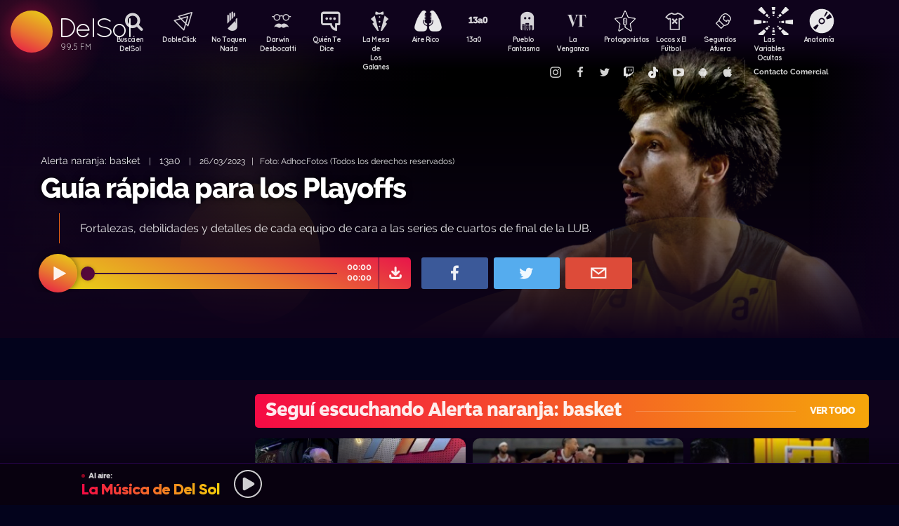

--- FILE ---
content_type: text/html; charset=UTF-8
request_url: https://www.dl.uy/futbolycia/alertanaranja/guia-rapida-para-los-playoffs
body_size: 63425
content:

<!doctype html>
<!--
Diseño UI/UX & HTML/CSS/JS Front-End, identidad visual y diseño: Fede Hartman — ✉️ fede😁hartman.uy — http://fede.hartman.uy – https://www.linkedin.com/in/fedehartman/
Desarrollo de Backend/Frontend & API: Pablo Erartes | https://www.linkedin.com/in/pablo-erartes-97457a23/
Desarrollo v1.0: Oct 2016 / Ene 2017
-->
<html lang="es-UY" prefix="og: http://ogp.me/ns# fb: http://ogp.me/ns/fb# article: http://ogp.me/ns/article#">
<head>
  <meta charset="utf-8">
  <title>Guía rápida para los Playoffs | 13a0 | Alerta naranja: basket DelSol</title>
  <meta name="viewport" content="width=device-width, initial-scale=1.0, viewport-fit=cover">
  <link rel="apple-touch-icon" sizes="180x180" href="https://www.dl.uy//public/lb/img/favicons/apple-touch-icon.png?v=2020">
  <link rel="icon" type="image/png" sizes="32x32" href="https://www.dl.uy//public/lb/img/favicons/favicon-32x32.png?v=2020">
  <link rel="icon" type="image/png" sizes="16x16" href="https://www.dl.uy//public/lb/img/favicons/favicon-16x16.png?v=2020">
  <link rel="manifest" href="https://www.dl.uy//public/lb/img/favicons/site.webmanifest?v=2020">
  <link rel="mask-icon" href="https://www.dl.uy//public/lb/img/favicons/safari-pinned-tab.svg?v=2020" color="#f56c0a">
  <link rel="shortcut icon" href="https://www.dl.uy//public/lb/img/favicons/favicon.ico?v=2020">
  <meta name="msapplication-TileColor" content="#01011c">
  <meta name="theme-color" content="#01011c">
  <link href="//cdn.dl.uy" rel="dns-prefetch">
  <meta name="google-site-verification" content="qax4WYMBkSWuzVWTVYNe2toKBC_BzNwyc0tC0nlUPoM" />
<meta name="facebook-domain-verification" content="k32mctak89148o2jqpruoxovhb698r" />
  <meta property="fb:app_id" content="101539647024567" />
<meta name="description" content="Fortalezas, debilidades y detalles de cada equipo de cara a las series de cuartos de final de la LUB." />
<meta property="og:image" content="https://cdn.dl.uy/solredes/38/38499.jpg?rand=1331079141">
<meta property="og:title" content="Guía rápida para los Playoffs">
<meta property="og:url" content="https://www.dl.uy/futbolycia/alertanaranja/guia-rapida-para-los-playoffs">
<meta property="og:description" content="Fortalezas, debilidades y detalles de cada equipo de cara a las series de cuartos de final de la LUB.">
<meta property="og:type" content="article" />
<meta property="article:author" content="http://facebook.com/DelSolUy" />
<meta property="article:section" content="Alerta naranja: basket" />
<meta name="twitter:title" content="Guía rápida para los Playoffs">
<meta name="twitter:description" content="Fortalezas, debilidades y detalles de cada equipo de cara a las series de cuartos de final de la LUB.">
<meta name="twitter:image" content="https://cdn.dl.uy/solredes/38/38499.jpg?rand=1331079141">
<meta name="twitter:card" content="summary_large_image">
<meta name="twitter:creator" content="@DelSolUy" />
<meta name="twitter:site" content="@DelSolUy" />
<meta property="twitter:account_id" content="791043270260494337">
  <style>
    #body--loader{width:100vw;height:100vh;position:fixed;left:0;top:0;z-index:9000001;display:grid;place-items:center;background-color:#03031c}.loader--hide{animation-name:aniloaderhide;opacity:1;animation-duration:250ms;animation-fill-mode:forwards;animation-timing-function:ease-out}.loader--show{animation-name:aniloadershow;opacity:0;animation-duration:250ms;animation-fill-mode:forwards;animation-timing-function:ease-out}.body--loadersol{margin-bottom:30px;width:70px;height:80px;display:flex;justify-content:space-between;align-items:center;align-content:center}.body--loadersol1,.body--loadersol2,.body--loadersol3{width:20px;height:20px;border-radius:50%;background-image:-moz-linear-gradient(67deg,#f50a45 0,#f5ce0a 100%);background-image:-webkit-linear-gradient(67deg,#f50a45 0,#f5ce0a 100%);background-image:-ms-linear-gradient(67deg,#f50a45 0,#f5ce0a 100%);animation-name:aniloadersol;opacity:0;animation-duration:750ms;animation-iteration-count:infinite;animation-fill-mode:forwards;animation-timing-function:cubic-bezier(.55,.01,.55,1)}.body--loadersol2{animation-delay:250ms}.body--loadersol3{animation-delay:.5s}@keyframes aniloaderhide{0%{opacity:1;visibility:show}100%{opacity:0;visibility:hidden}}@keyframes aniloadershow{0%{opacity:0;visibility:hidden}100%{opacity:1;visibility:show}}@keyframes aniloadersol{0%{opacity:0;margin-bottom:-20px}50%{opacity:.81;margin-bottom:20px}100%{opacity:0;margin-bottom:-20px}}
  </style>
  <link rel="stylesheet" href="https://www.dl.uy//public/lb/css/style.css?v=2021-011">
  <link rel="stylesheet" href="https://www.dl.uy//public/lb/css/not-compiled-styles.css?v=2026-01-17 21:59:29">
  <link rel="stylesheet" href="https://www.dl.uy//public/lb/css-new/styles.css?v=2026-01-17 21:59:29">
  <script>
    var URL_BASE = "https://www.dl.uy/";
    var VIVO = [];
    var DOBLE = false
  </script>
  <script src="https://www.dl.uy//public/lb/js/sol.js?v=202110"></script>
  <script src="https://www.dl.uy//public/lb/js/streaming_2022.js?v=202201"></script>
</head>

<body class="body-interna body-audio">
    <input type="hidden" id="server-time" value="2159">
    <input type="hidden" id="server-week-day" value="6">
<div id="fb-root"></div>
<script async defer crossorigin="anonymous" src="https://connect.facebook.net/es_LA/sdk.js#xfbml=1&version=v8.0&appId=101539647024567&autoLogAppEvents=1" nonce="niZGwWpF"></script>
<!-- Loader
--------------------------->
<div id="body--loader" class="loader--hide"><div class="body--loadersol"><div class="body--loadersol1"></div><div class="body--loadersol2"></div><div class="body--loadersol3"></div></div></div>

<!-- Facebook
--------------------------->
<div id="fb-root"></div>
<script async defer crossorigin="anonymous" src="https://connect.facebook.net/es_LA/sdk.js#xfbml=1&version=v3.2&appId=101539647024567&autoLogAppEvents=1"></script>

<!-- Twitter
--------------------------->
<script>window.twttr=function(t,e,r){var n,i=t.getElementsByTagName(e)[0],w=window.twttr||{};return t.getElementById(r)?w:((n=t.createElement(e)).id=r,n.src="https://platform.twitter.com/widgets.js",i.parentNode.insertBefore(n,i),w._e=[],w.ready=function(t){w._e.push(t)},w)}(document,"script","twitter-wjs");</script>




<!-- Header ====================================================== -->
<header class="main-header">
  <div class="imago">
      <h1><a class="lnApp" href="https://www.dl.uy/" title="Volvé a DelSol">DelSol</a></h1>
      <h2 class="imago-frecuencias">
          <div class="imago-frecuencia imago-frecuencia-1">99.5 FM<span>&nbsp;</span></div>
          <div class="imago-frecuencia imago-frecuencia-2">99.5 FM<span>&nbsp;</span></div>
          <div class="imago-frecuencia imago-frecuencia-3">99.5 FM<span>&nbsp;</span></div>
      </h2>
  </div>
</header>

<!-- **** -->
<div class="buscador-bot-mobile"><a href="#" title="Buscar">Buscá</a></div>

<div class="buscador-box none">
    <div class="buscador-wrapper">
        <div class="cierrabuscador"></div>
        <form id="frmSearch">
            <input id="seacher" autocomplete="off" name="seacher" type="search" placeholder="Buscá programas, secciones, episodios" />
            <button type="submit" value="" name="btBuscar"></button>
        </form>
    </div>
</div>
<!-- **** -->

<nav class="main-nav">
    <div class="main-nav-programas">
        <div class="mobile-menu-swiper">
            <div class="swiper-wrapper">
                <div class="swiper-slide m-programa m-bu no-mobile">
                    <a class="m-bu" href="#" title="Buscar">Buscá en DelSol</a>
                </div>
                <div class="swiper-slide m-programa">
                    <a class="lnApp m-doble" href="https://www.dl.uy/dobleclick" title="DobleClick">DobleClick</a>
                </div>
                <div class="swiper-slide m-programa">
                    <a class="lnApp m-notoquen" href="https://www.dl.uy/notoquennada" title="No Toquen Nada">No Toquen Nada</a>
                </div>
                <div class="swiper-slide m-programa">
                    <a class="lnApp m-darwin" href="https://www.dl.uy/notoquennada/darwin" title="Darwin Desbocatti">Darwin
                        <br>Desbocatti</a>
                </div>
                <div class="swiper-slide m-programa">
                    <a class="lnApp m-quiente" href="https://www.dl.uy/quientedice" title="Quién Te Dice">Quién Te Dice</a>
                </div>
                <div class="swiper-slide m-programa">
                    <a class="lnApp m-mesa" href="https://www.dl.uy/lamesa" title="La Mesa De Los Galanes">La Mesa de
                        <br> Los Galanes</a>
                </div>
                <div class="swiper-slide m-programa">
                    <a class="lnApp m-airerico" href="https://www.dl.uy/airerico" title="Aire Rico">Aire Rico</a>
                </div>
                <div class="swiper-slide m-programa">
                    <a class="lnApp m-trece" href="https://www.dl.uy/13a0" title="13a0">13a0</a>
                </div>
                <div class="swiper-slide m-programa">
                    <a class="lnApp m-pueblo" href="https://www.dl.uy/pueblofantasma" title="Pueblo Fantasma">Pueblo Fantasma</a>
                </div>
                <div class="swiper-slide m-programa">
                    <a class="lnApp m-dolina" href="https://www.dl.uy/dolina" title="La Venganza Será Terrible">La Venganza</a>
                </div>
                <div class="swiper-slide m-programa">
                    <a class="lnApp m-protagonistas" href="https://www.dl.uy/protagonistas" title="Protagonistas">Protagonistas</a>
                </div>
                <div class="swiper-slide m-programa">
                    <a class="lnApp m-locos" href="https://www.dl.uy/locosxporelfutbol" title="Locos x El Fútbol">Locos x El Fútbol</a>
                </div>
                <div class="swiper-slide m-programa">
                    <a class="lnApp m-segundos" href="https://www.dl.uy/segundosafuera" title="Segundos Afuera">Segundos Afuera</a>
                </div>
                <div class="swiper-slide m-programa">
                    <a class="lnApp m-lasvariablesocultas" href="https://www.dl.uy/lasvariablesocultas" title="Las Variables Ocultas">Las Variables Ocultas</a>
                </div>
                <div class="swiper-slide m-programa">
                    <a class="lnApp m-anatomia" href="https://www.dl.uy/anatomia" title="Anatomía">Anatomía</a>
                </div>
                <!-- <div class="swiper-slide m-programa">
                    <a class="lnApp m-emitidos" href="https://www.dl.uy/paso" title="Pasó en DelSol">Pasó en DelSol</a>
                </div> -->
                <div class="swiper-slide m-social m-in">
                    <a target="_blank" href="https://instagram.com/DelSolUy" title="Seguinos en Instagram">
                        <span class="none">Instagram</span>
                    </a>
                </div>
                <div class="swiper-slide m-social m-fb">
                    <a target="_blank" href="https://facebook.com/DelSolUy" title="Hacete fan en Facebook">
                        <span class="none">Facebook</span>
                    </a>
                </div>
                <div class="swiper-slide m-social m-tw">
                    <a target="_blank" href="https://twitter.com/DelSolUy" title="Seguinos en Twitter">
                        <span class="none">Twitter</span>
                    </a>
                </div>
                <div class="swiper-slide m-social m-tch">
                    <a target="_blank" href="https://twitch.tv/delsoluy" title="Twitch">
                        <span class="none">Twitch</span>
                    </a>
                </div>
                <div class="swiper-slide m-social m-me">
                    <a target="_blank" href="https://www.tiktok.com/@delsoluy" title="TikTok">
                        <span class="none">TikTok</span>
                    </a>
                </div>
                <div class="swiper-slide m-social m-yt">
                    <a target="_blank" href="https://www.youtube.com/channel/UCwxfiP2WBmLEblsrGgwWNMA" title="Nuestro canal de YouTube">
                        <span class="none">YouTube</span>
                    </a>
                </div>
                <div class="swiper-slide m-social m-an">
                    <a target="_blank" href="https://play.google.com/store/apps/details?id=com.delsol.app" title="Bajate la app de Android">
                        <span class="none">Android</span>
                    </a>
                </div>
                <div class="swiper-slide m-social m-io">
                    <a target="_blank" href="https://apps.apple.com/uy/app/delsol-99-5/id1302379976" title="Bajate la app de iOs">
                        <span class="none">iOs</span>
                    </a>
                </div>
                <div class="swiper-slide m-social m-co m-co-ka">
                    <a href="#" title="Contacto Comercial">Contacto Comercial</a>
                </div>
            </div>
            <div class="swiper-scrollbar none"></div>
        </div>
    </div>
</nav>
<div class="main-header-oscuro none"></div>

<!-- **** -->
<div id="dynContent">
    
<div class="hero programa-fyc audio-hero">
    <section>
        <div class="article-reproductor-box">
            <article>
                <h6>
                    <a id="contentPrograma" title="Alerta naranja: basket – 13a0" class="lnApp" href="https://www.dl.uy/futbolycia/alertanaranja">Alerta naranja: basket</a>
                    &nbsp;&nbsp;&nbsp;|&nbsp;&nbsp;&nbsp;
                    <a title="Ir a 13a0" class="lnApp" href="https://www.dl.uy/futbolycia">13a0</a>
                    <span class="nomobile">&nbsp;&nbsp;&nbsp;|&nbsp;&nbsp;&nbsp;</span>
                    <span>26/03/2023&nbsp;&nbsp;&nbsp;|&nbsp;&nbsp;&nbsp;Foto: AdhocFotos (Todos los derechos reservados)</span>
                </h6>
                <h4 id="contentTitulo"><a class="lnApp" href="https://www.dl.uy/futbolycia/alertanaranja/guia-rapida-para-los-playoffs">Guía rápida para los Playoffs</a></h4>
                <p>Fortalezas, debilidades y detalles de cada equipo de cara a las series de cuartos de final de la LUB.</p>
            </article>

            <div class="reproductor">
                <div class="boton-play-repro" id="repro-playpause"></div>
                <div class="reproductor-body">
                    <div id="repro-progressbar"></div>
                    <div class="repro-volume"><div id="repro-volume"></div></div>
                    <div class="repro-timer"><p><span id="repro-time-current">00:00</span><br><span id="repro-time-total">00:00</span></p></div>
                    <div class="repro-down"><a target="_blank" href="https://www.dl.uy/download.php?ID=38499"></a></div>

                    <audio id="reproductor" preload="none">
                                                <source src="https://cdn.dl.uy//solmp3/38499.mp3" type="audio/mpeg">
                                            </audio>
                </div>
            </div>
            <div class="social-box">
                <a target="_blank" class="social-bot social-bot-fb"
                  href="https://www.facebook.com/share.php?u=https://www.dl.uy/futbolycia/alertanaranja/guia-rapida-para-los-playoffs&Guía rápida para los Playoffs">
                  <span>Compartilo</span>
                </a>
                <a target="_blank" class="social-bot social-bot-tw"
                  href="https://twitter.com/home?status=Guía rápida para los Playoffs&rdquo;%20→%20https://www.dl.uy/futbolycia/alertanaranja/guia-rapida-para-los-playoffs%20%7C%20v&iacute;a%20%40DelSolUy">
                  <span>Tuitealo</span>
                </a>
                <a class="social-bot social-bot-wa"
                  href="whatsapp://send?text=Escuchá&nbsp;Guía rápida para los Playoffs&nbsp;acá&nbsp;de&nbsp;13a0&nbsp;acá:https://www.dl.uy/futbolycia/alertanaranja/guia-rapida-para-los-playoffs">
                  <span>Contalo</span>
                </a>
                <a target="_blank" class="social-bot social-bot-co"
                  href="mailto:?subject=Guía rápida para los Playoffs&body=Guía rápida para los Playoffs%20→%20https://www.dl.uy/futbolycia/alertanaranja/guia-rapida-para-los-playoffs">
                  <span>Mandalo</span>
                </a>
            </div>
        </div>
    </section>
    <div class="efectos"><div class="circulito1"></div><div class="circulito2"></div><div class="circulito3"></div><div class="shadow-left"></div><div class="shadow-bot"></div><div class="shadow-right"></div><div class="shadow-top"></div></div>
    <div class="blur" style="background: url(https://cdn.dl.uy//solimg/360x360/27/27164.jpg) repeat center center;"></div>
    <figure><picture>
    <source id="contentImg" media="(max-width: 1023px)" srcset="https://cdn.dl.uy//solimg/360x360/27/27164.jpg">
    <img src="https://cdn.dl.uy//solimg/894x503/27/27164.jpg" alt="Guía rápida para los Playoffs - Alerta naranja: basket - 13a0 | DelSol 99.5 FM">
  </picture></figure>
</div>


<script async src="https://platform.twitter.com/widgets.js" charset="utf-8"></script>
<!-- /meta contens -->


<section class="relacionadas none">
    <div id="tirasbanners" class="acávanlosbanners">
                                                                    </div>
    <div class="tira futbolycia alertanaranja">
  <h3 class="dl--tira-h3">
    <a class="lnApp" href="https://www.dl.uy/futbolycia/alertanaranja" target="_blank">
      <span class="dl--tira-h3-programa">Seguí escuchando Alerta naranja: basket</span>
      <span class="dl--tira-h3-line"></span>
      <span class="dl--tira-h3-vertodo">Ver todo</span>
    </a>
  </h3>
  <div class="tira-swiper">
      <div class="swiper-wrapper">
                    <div class="swiper-slide"><div class="notita-audio programa-fyc ">
    <a class="tira-link lnApp" href="https://www.dl.uy/futbolycia/alertanaranja/salpicon-de-basquet"></a>
    <figure>
        <img src="https://cdn.dl.uy//solimg/320X180/38/38862.jpg" alt="Salpicón de basquet  - Alerta naranja: basket - DelSol 99.5 FM">
    </figure>
    <article>
        <h4><a class="lnApp" href="https://www.dl.uy/futbolycia/alertanaranja/salpicon-de-basquet">Salpicón de basquet </a></h4>
        <small>
          <a class="lnApp" href="https://www.dl.uy/futbolycia/alertanaranja">
            Alerta naranja: basket          </a><br>
          13a0          &nbsp;&nbsp;•&nbsp;&nbsp;
          15/01/2026        </small>
    </article>
</div></div>
                    <div class="swiper-slide"><div class="notita-audio programa-fyc ">
    <a class="tira-link lnApp" href="https://www.dl.uy/futbolycia/alertanaranja/lo-mejor-del-2025"></a>
    <figure>
        <img src="https://cdn.dl.uy//solimg/320X180/38/38810.jpg" alt="Lo mejor del 2025 - Alerta naranja: basket - DelSol 99.5 FM">
    </figure>
    <article>
        <h4><a class="lnApp" href="https://www.dl.uy/futbolycia/alertanaranja/lo-mejor-del-2025">Lo mejor del 2025</a></h4>
        <small>
          <a class="lnApp" href="https://www.dl.uy/futbolycia/alertanaranja">
            Alerta naranja: basket          </a><br>
          13a0          &nbsp;&nbsp;•&nbsp;&nbsp;
          18/12/2025        </small>
    </article>
</div></div>
                    <div class="swiper-slide"><div class="notita-audio programa-fyc ">
    <a class="tira-link lnApp" href="https://www.dl.uy/futbolycia/alertanaranja/lo-que-nos-dejo-el-clasico-2"></a>
    <figure>
        <img src="https://cdn.dl.uy//solimg/320X180/38/38719.jpg" alt="Lo que nos dejó el clásico - Alerta naranja: basket - DelSol 99.5 FM">
    </figure>
    <article>
        <h4><a class="lnApp" href="https://www.dl.uy/futbolycia/alertanaranja/lo-que-nos-dejo-el-clasico-2">Lo que nos dejó el clásico</a></h4>
        <small>
          <a class="lnApp" href="https://www.dl.uy/futbolycia/alertanaranja">
            Alerta naranja: basket          </a><br>
          13a0          &nbsp;&nbsp;•&nbsp;&nbsp;
          09/12/2025        </small>
    </article>
</div></div>
                    <div class="swiper-slide"><div class="notita-audio programa-fyc ">
    <a class="tira-link lnApp" href="https://www.dl.uy/futbolycia/alertanaranja/la-mirada-de-carlos-altamirano-de-la-eliminatorias-para-el-mundial-catar-2027"></a>
    <figure>
        <img src="https://cdn.dl.uy//solimg/320X180/38/38680.jpg" alt="La mirada de Carlos Altamirano de la Eliminatorias para el Mundial Catar 2027  - Alerta naranja: basket - DelSol 99.5 FM">
    </figure>
    <article>
        <h4><a class="lnApp" href="https://www.dl.uy/futbolycia/alertanaranja/la-mirada-de-carlos-altamirano-de-la-eliminatorias-para-el-mundial-catar-2027">La mirada de Carlos Altamirano de la Eliminatorias para el Mundial Catar 2027 </a></h4>
        <small>
          <a class="lnApp" href="https://www.dl.uy/futbolycia/alertanaranja">
            Alerta naranja: basket          </a><br>
          13a0          &nbsp;&nbsp;•&nbsp;&nbsp;
          05/12/2025        </small>
    </article>
</div></div>
                              <div class="swiper-slide slide-ver-mas"><a class="lnApp" href="https://www.dl.uy/futbolycia/alertanaranja">Más contenido de Seguí escuchando Alerta naranja: basket</a></div>
                </div>
      <div class="swiper-arrows-tira"><div class="swiper-button-next"></div><div class="swiper-button-prev"></div></div>
  </div>
</div><div class="tira futbolycia">
  <h3 class="dl--tira-h3">
    <a class="lnApp" href="https://www.dl.uy/futbolycia" target="_blank">
      <span class="dl--tira-h3-programa">13a0</span>
      <span class="dl--tira-h3-line"></span>
      <span class="dl--tira-h3-vertodo">Ver todo</span>
    </a>
  </h3>
  <div class="tira-swiper">
      <div class="swiper-wrapper">
                    <div class="swiper-slide"><div class="notita-audio programa-fyc ">
    <a class="tira-link lnApp" href="https://www.dl.uy/futbolycia/entrevistas/el-futbol-de-ahora-es-mas-organizado"></a>
    <figure>
        <img src="https://cdn.dl.uy//solimg/320X180/13/13878.jpg" alt=""El fútbol de ahora es más organizado" - Entrevistas - DelSol 99.5 FM">
    </figure>
    <article>
        <h4><a class="lnApp" href="https://www.dl.uy/futbolycia/entrevistas/el-futbol-de-ahora-es-mas-organizado">"El fútbol de ahora es más organizado"</a></h4>
        <small>
          <a class="lnApp" href="https://www.dl.uy/futbolycia/entrevistas">
            Entrevistas          </a><br>
          13a0          &nbsp;&nbsp;•&nbsp;&nbsp;
          16/01/2026        </small>
    </article>
</div></div>
                    <div class="swiper-slide"><div class="notita-audio programa-fyc ">
    <a class="tira-link lnApp" href="https://www.dl.uy/futbolycia/entradaencalor/mas-noche-que-un-sereno-1"></a>
    <figure>
        <img src="https://cdn.dl.uy//solimg/320X180/38/38873.jpg" alt="Más noche que un sereno  - Entrada en calor - DelSol 99.5 FM">
    </figure>
    <article>
        <h4><a class="lnApp" href="https://www.dl.uy/futbolycia/entradaencalor/mas-noche-que-un-sereno-1">Más noche que un sereno </a></h4>
        <small>
          <a class="lnApp" href="https://www.dl.uy/futbolycia/entradaencalor">
            Entrada en calor          </a><br>
          13a0          &nbsp;&nbsp;•&nbsp;&nbsp;
          16/01/2026        </small>
    </article>
</div></div>
                    <div class="swiper-slide"><div class="notita-audio programa-fyc ">
    <a class="tira-link lnApp" href="https://www.dl.uy/futbolycia/alacancha/cruzo-de-vereda"></a>
    <figure>
        <img src="https://cdn.dl.uy//solimg/320X180/38/38860.jpg" alt="Cruzó de vereda  - A la cancha - DelSol 99.5 FM">
    </figure>
    <article>
        <h4><a class="lnApp" href="https://www.dl.uy/futbolycia/alacancha/cruzo-de-vereda">Cruzó de vereda </a></h4>
        <small>
          <a class="lnApp" href="https://www.dl.uy/futbolycia/alacancha">
            A la cancha          </a><br>
          13a0          &nbsp;&nbsp;•&nbsp;&nbsp;
          15/01/2026        </small>
    </article>
</div></div>
                              <div class="swiper-slide slide-ver-mas"><a class="lnApp" href="https://www.dl.uy/futbolycia">Más contenido de 13a0</a></div>
                </div>
      <div class="swiper-arrows-tira"><div class="swiper-button-next"></div><div class="swiper-button-prev"></div></div>
  </div>
</div><div class="tira ">
  <h3 class="dl--tira-h3">
    <a class="lnApp" href="https://www.dl.uy/#" target="_blank">
      <span class="dl--tira-h3-programa">Últimos audios </span>
      <span class="dl--tira-h3-line"></span>
      <span class="dl--tira-h3-vertodo">Ver todo</span>
    </a>
  </h3>
  <div class="tira-swiper">
      <div class="swiper-wrapper">
                    <div class="swiper-slide"><div class="notita-audio  ">
    <a class="tira-link lnApp" href="https://www.dl.uy/airerico/arranque/delcy-rodriguez-gobierno-titere-de-trump-en-venezuela"></a>
    <figure>
        <img src="https://cdn.dl.uy//solimg/320X180/0/777.jpg" alt="Delcy Rodríguez, ¿gobierno títere de Trump en Venezuela? - Arranque - DelSol 99.5 FM">
    </figure>
    <article>
        <h4><a class="lnApp" href="https://www.dl.uy/airerico/arranque/delcy-rodriguez-gobierno-titere-de-trump-en-venezuela">Delcy Rodríguez, ¿gobierno títere de Trump en Venezuela?</a></h4>
        <small>
          <a class="lnApp" href="https://www.dl.uy/airerico/arranque">
            Arranque          </a><br>
          Aire Rico          &nbsp;&nbsp;•&nbsp;&nbsp;
          16/01/2026        </small>
    </article>
</div></div>
                    <div class="swiper-slide"><div class="notita-audio  ">
    <a class="tira-link lnApp" href="https://www.dl.uy/airerico/entrevista/la-caida-de-maduro-segun-los-venezolanos-en-uruguay"></a>
    <figure>
        <img src="https://cdn.dl.uy//solimg/320X180/38/38872.jpg" alt="La caída de Maduro según los venezolanos en Uruguay - Entrevista - DelSol 99.5 FM">
    </figure>
    <article>
        <h4><a class="lnApp" href="https://www.dl.uy/airerico/entrevista/la-caida-de-maduro-segun-los-venezolanos-en-uruguay">La caída de Maduro según los venezolanos en Uruguay</a></h4>
        <small>
          <a class="lnApp" href="https://www.dl.uy/airerico/entrevista">
            Entrevista          </a><br>
          Aire Rico          &nbsp;&nbsp;•&nbsp;&nbsp;
          16/01/2026        </small>
    </article>
</div></div>
                    <div class="swiper-slide"><div class="notita-audio programa-lmg ">
    <a class="tira-link lnApp" href="https://www.dl.uy/lamesa/equipogalactico/dudu-didi-dede-y-todos-los-brasileros"></a>
    <figure>
        <img src="https://cdn.dl.uy//solimg/320X180/38/38871.jpg" alt="Dudú, Didi, Dedé y todos los brasileros - Equipo Galáctico - DelSol 99.5 FM">
    </figure>
    <article>
        <h4><a class="lnApp" href="https://www.dl.uy/lamesa/equipogalactico/dudu-didi-dede-y-todos-los-brasileros">Dudú, Didi, Dedé y todos los brasileros</a></h4>
        <small>
          <a class="lnApp" href="https://www.dl.uy/lamesa/equipogalactico">
            Equipo Galáctico          </a><br>
          La Mesa de los Galanes          &nbsp;&nbsp;•&nbsp;&nbsp;
          16/01/2026        </small>
    </article>
</div></div>
                    <div class="swiper-slide"><div class="notita-audio programa-lmg ">
    <a class="tira-link lnApp" href="https://www.dl.uy/lamesa/sobremesa/que-famosos-ocupaban-los-suenos-mojados-de-sus-madres"></a>
    <figure>
        <img src="https://cdn.dl.uy//solimg/320X180/38/38870.jpg" alt="¿Qué famosos ocupaban los sueños mojados de sus madres? - Sobremesa - DelSol 99.5 FM">
    </figure>
    <article>
        <h4><a class="lnApp" href="https://www.dl.uy/lamesa/sobremesa/que-famosos-ocupaban-los-suenos-mojados-de-sus-madres">¿Qué famosos ocupaban los sueños mojados de sus madres?</a></h4>
        <small>
          <a class="lnApp" href="https://www.dl.uy/lamesa/sobremesa">
            Sobremesa          </a><br>
          La Mesa de los Galanes          &nbsp;&nbsp;•&nbsp;&nbsp;
          16/01/2026        </small>
    </article>
</div></div>
                          </div>
      <div class="swiper-arrows-tira"><div class="swiper-button-next"></div><div class="swiper-button-prev"></div></div>
  </div>
</div><div class="box180" style="display: none;">
    <div class="head180">
        <h3><a href="https://180.com.uy?ref=delsol" target="_blank"><span class="none">180</span></a></h3>
        <ul class="redes180">
            <li><a title="Seguinos en Facebook" target="_blank" href="https://facebook.com/180uy"><span class="none">Facebook de 180</span></a></li>
            <li><a title="Seguinos en Twitter" target="_blank" href="https://twitter.com/180uy"><span class="none">Twitter de 180</span></a></li>
            <li><a title="Seguinos en Instagram" target="_blank" href="https://instagram.com/180uy"><span class="none">Instagram de 180</span></a></li>
        </ul>
    </div>
    <div class="tira-swiper">
        <div class="swiper-wrapper">
                        <div class="swiper-slide">
                <div class="notita-180">
                    <article><small>Sociedad</small><h4><a target="_blank" href="https://www.180.com.uy/articulo/85832_despidos-cuando-son-indirectos-por-enfermedad-o-notoria-mala-conducta&ref=delsol">Despidos: cuándo son “indirectos”, “por enfermedad” o “notoria mala conducta”</a></h4></article>
                    <figure><img src="https://cdn.180.com.uy//media/320X180/137/137687.jpg" alt="Despidos: cuándo son “indirectos”, “por enfermedad” o “notoria mala conducta” | 180"></figure>
                </div>
            </div>
                        <div class="swiper-slide">
                <div class="notita-180">
                    <article><small>Sociedad</small><h4><a target="_blank" href="https://www.180.com.uy/articulo/85823_fojas-ad-quo-iura-novit-curia-cuando-la-justicia-habla-dificil&ref=delsol">“Fojas”, “ad quo”, “iura novit curia”: cuando la justicia habla difícil</a></h4></article>
                    <figure><img src="https://cdn.180.com.uy//media/320X180/137/137677.jpg" alt="“Fojas”, “ad quo”, “iura novit curia”: cuando la justicia habla difícil | 180"></figure>
                </div>
            </div>
                        <div class="swiper-slide">
                <div class="notita-180">
                    <article><small>Economía</small><h4><a target="_blank" href="https://www.180.com.uy/articulo/85799_el-gobierno-uso-el-monopolio-de-ancap-para-contender-el-alza-de-precios&ref=delsol">El gobierno usó el monopolio de Ancap “para contener el alza de precios”</a></h4></article>
                    <figure><img src="https://cdn.180.com.uy//media/320X180/137/137652.jpg" alt="El gobierno usó el monopolio de Ancap “para contener el alza de precios” | 180"></figure>
                </div>
            </div>
                        <div class="swiper-slide">
                <div class="notita-180">
                    <article><small>Política</small><h4><a target="_blank" href="https://www.180.com.uy/articulo/85778_el-debate-de-seguridad-la-doble-realidad-de-la-matrix-y-el-cambio-de-paradigma&ref=delsol">El debate de seguridad: “la doble realidad de la Matrix” y el “cambio de paradigma”</a></h4></article>
                    <figure><img src="https://cdn.180.com.uy//media/320X180/137/137632.jpg" alt="El debate de seguridad: “la doble realidad de la Matrix” y el “cambio de paradigma” | 180"></figure>
                </div>
            </div>
                        <div class="swiper-slide">
                <div class="notita-180">
                    <article><small>Sociedad</small><h4><a target="_blank" href="https://www.180.com.uy/articulo/85768_trabajo-a-traves-de-plataformas-digitales-la-ambiguedad-es-la-regla&ref=delsol">Trabajo a través de plataformas digitales: “la ambigüedad es la regla”</a></h4></article>
                    <figure><img src="https://cdn.180.com.uy//media/320X180/137/137622.jpg" alt="Trabajo a través de plataformas digitales: “la ambigüedad es la regla” | 180"></figure>
                </div>
            </div>
                        <div class="swiper-slide">
                <div class="notita-180">
                    <article><small>Política</small><h4><a target="_blank" href="https://www.180.com.uy/articulo/85765_calefaccion-la-bomba-de-calor-el-desperdicio-de-las-estufas-abiertas-y-el-auge-de-los-pellets&ref=delsol">Calefacción: la “bomba de calor”, el “desperdicio” de las estufas abiertas y el auge de los pellets</a></h4></article>
                    <figure><img src="https://cdn.180.com.uy//media/320X180/137/137619.jpg" alt="Calefacción: la “bomba de calor”, el “desperdicio” de las estufas abiertas y el auge de los pellets | 180"></figure>
                </div>
            </div>
                        <div class="swiper-slide slide-ver-mas"><a target="_blank" href="https://180.com.uy?ref=delsol">Ver todas las noticias de 180</a></div>
        </div>
        <div class="swiper-arrows-tira"><div class="swiper-button-next"></div><div class="swiper-button-prev"></div></div>
    </div>
</div></section>

<div class="main">
    <!-- meta contens -->
    <article class="meta-content">
        <style>
            video-container {
                iframe {
                    width:1000px!important;
                    height:567px!important;
                    margin-bottom:100px;
                }
            }
        </style>
            </article>
    <div class="tirasbanners"><div class="tira futbolycia alertanaranja">
  <h3 class="dl--tira-h3">
    <a class="lnApp" href="https://www.dl.uy/futbolycia/alertanaranja" target="_blank">
      <span class="dl--tira-h3-programa">Seguí escuchando Alerta naranja: basket</span>
      <span class="dl--tira-h3-line"></span>
      <span class="dl--tira-h3-vertodo">Ver todo</span>
    </a>
  </h3>
  <div class="tira-swiper">
      <div class="swiper-wrapper">
                    <div class="swiper-slide"><div class="notita-audio programa-fyc ">
    <a class="tira-link lnApp" href="https://www.dl.uy/futbolycia/alertanaranja/salpicon-de-basquet"></a>
    <figure>
        <img src="https://cdn.dl.uy//solimg/320X180/38/38862.jpg" alt="Salpicón de basquet  - Alerta naranja: basket - DelSol 99.5 FM">
    </figure>
    <article>
        <h4><a class="lnApp" href="https://www.dl.uy/futbolycia/alertanaranja/salpicon-de-basquet">Salpicón de basquet </a></h4>
        <small>
          <a class="lnApp" href="https://www.dl.uy/futbolycia/alertanaranja">
            Alerta naranja: basket          </a><br>
          13a0          &nbsp;&nbsp;•&nbsp;&nbsp;
          15/01/2026        </small>
    </article>
</div></div>
                    <div class="swiper-slide"><div class="notita-audio programa-fyc ">
    <a class="tira-link lnApp" href="https://www.dl.uy/futbolycia/alertanaranja/lo-mejor-del-2025"></a>
    <figure>
        <img src="https://cdn.dl.uy//solimg/320X180/38/38810.jpg" alt="Lo mejor del 2025 - Alerta naranja: basket - DelSol 99.5 FM">
    </figure>
    <article>
        <h4><a class="lnApp" href="https://www.dl.uy/futbolycia/alertanaranja/lo-mejor-del-2025">Lo mejor del 2025</a></h4>
        <small>
          <a class="lnApp" href="https://www.dl.uy/futbolycia/alertanaranja">
            Alerta naranja: basket          </a><br>
          13a0          &nbsp;&nbsp;•&nbsp;&nbsp;
          18/12/2025        </small>
    </article>
</div></div>
                    <div class="swiper-slide"><div class="notita-audio programa-fyc ">
    <a class="tira-link lnApp" href="https://www.dl.uy/futbolycia/alertanaranja/lo-que-nos-dejo-el-clasico-2"></a>
    <figure>
        <img src="https://cdn.dl.uy//solimg/320X180/38/38719.jpg" alt="Lo que nos dejó el clásico - Alerta naranja: basket - DelSol 99.5 FM">
    </figure>
    <article>
        <h4><a class="lnApp" href="https://www.dl.uy/futbolycia/alertanaranja/lo-que-nos-dejo-el-clasico-2">Lo que nos dejó el clásico</a></h4>
        <small>
          <a class="lnApp" href="https://www.dl.uy/futbolycia/alertanaranja">
            Alerta naranja: basket          </a><br>
          13a0          &nbsp;&nbsp;•&nbsp;&nbsp;
          09/12/2025        </small>
    </article>
</div></div>
                    <div class="swiper-slide"><div class="notita-audio programa-fyc ">
    <a class="tira-link lnApp" href="https://www.dl.uy/futbolycia/alertanaranja/la-mirada-de-carlos-altamirano-de-la-eliminatorias-para-el-mundial-catar-2027"></a>
    <figure>
        <img src="https://cdn.dl.uy//solimg/320X180/38/38680.jpg" alt="La mirada de Carlos Altamirano de la Eliminatorias para el Mundial Catar 2027  - Alerta naranja: basket - DelSol 99.5 FM">
    </figure>
    <article>
        <h4><a class="lnApp" href="https://www.dl.uy/futbolycia/alertanaranja/la-mirada-de-carlos-altamirano-de-la-eliminatorias-para-el-mundial-catar-2027">La mirada de Carlos Altamirano de la Eliminatorias para el Mundial Catar 2027 </a></h4>
        <small>
          <a class="lnApp" href="https://www.dl.uy/futbolycia/alertanaranja">
            Alerta naranja: basket          </a><br>
          13a0          &nbsp;&nbsp;•&nbsp;&nbsp;
          05/12/2025        </small>
    </article>
</div></div>
                              <div class="swiper-slide slide-ver-mas"><a class="lnApp" href="https://www.dl.uy/futbolycia/alertanaranja">Más contenido de Seguí escuchando Alerta naranja: basket</a></div>
                </div>
      <div class="swiper-arrows-tira"><div class="swiper-button-next"></div><div class="swiper-button-prev"></div></div>
  </div>
</div></div><div class="tirasbanners"><div class="tira futbolycia">
  <h3 class="dl--tira-h3">
    <a class="lnApp" href="https://www.dl.uy/futbolycia" target="_blank">
      <span class="dl--tira-h3-programa">13a0</span>
      <span class="dl--tira-h3-line"></span>
      <span class="dl--tira-h3-vertodo">Ver todo</span>
    </a>
  </h3>
  <div class="tira-swiper">
      <div class="swiper-wrapper">
                    <div class="swiper-slide"><div class="notita-audio programa-fyc ">
    <a class="tira-link lnApp" href="https://www.dl.uy/futbolycia/entrevistas/el-futbol-de-ahora-es-mas-organizado"></a>
    <figure>
        <img src="https://cdn.dl.uy//solimg/320X180/13/13878.jpg" alt=""El fútbol de ahora es más organizado" - Entrevistas - DelSol 99.5 FM">
    </figure>
    <article>
        <h4><a class="lnApp" href="https://www.dl.uy/futbolycia/entrevistas/el-futbol-de-ahora-es-mas-organizado">"El fútbol de ahora es más organizado"</a></h4>
        <small>
          <a class="lnApp" href="https://www.dl.uy/futbolycia/entrevistas">
            Entrevistas          </a><br>
          13a0          &nbsp;&nbsp;•&nbsp;&nbsp;
          16/01/2026        </small>
    </article>
</div></div>
                    <div class="swiper-slide"><div class="notita-audio programa-fyc ">
    <a class="tira-link lnApp" href="https://www.dl.uy/futbolycia/entradaencalor/mas-noche-que-un-sereno-1"></a>
    <figure>
        <img src="https://cdn.dl.uy//solimg/320X180/38/38873.jpg" alt="Más noche que un sereno  - Entrada en calor - DelSol 99.5 FM">
    </figure>
    <article>
        <h4><a class="lnApp" href="https://www.dl.uy/futbolycia/entradaencalor/mas-noche-que-un-sereno-1">Más noche que un sereno </a></h4>
        <small>
          <a class="lnApp" href="https://www.dl.uy/futbolycia/entradaencalor">
            Entrada en calor          </a><br>
          13a0          &nbsp;&nbsp;•&nbsp;&nbsp;
          16/01/2026        </small>
    </article>
</div></div>
                    <div class="swiper-slide"><div class="notita-audio programa-fyc ">
    <a class="tira-link lnApp" href="https://www.dl.uy/futbolycia/alacancha/cruzo-de-vereda"></a>
    <figure>
        <img src="https://cdn.dl.uy//solimg/320X180/38/38860.jpg" alt="Cruzó de vereda  - A la cancha - DelSol 99.5 FM">
    </figure>
    <article>
        <h4><a class="lnApp" href="https://www.dl.uy/futbolycia/alacancha/cruzo-de-vereda">Cruzó de vereda </a></h4>
        <small>
          <a class="lnApp" href="https://www.dl.uy/futbolycia/alacancha">
            A la cancha          </a><br>
          13a0          &nbsp;&nbsp;•&nbsp;&nbsp;
          15/01/2026        </small>
    </article>
</div></div>
                              <div class="swiper-slide slide-ver-mas"><a class="lnApp" href="https://www.dl.uy/futbolycia">Más contenido de 13a0</a></div>
                </div>
      <div class="swiper-arrows-tira"><div class="swiper-button-next"></div><div class="swiper-button-prev"></div></div>
  </div>
</div></div><div class="tirasbanners"><div class="tira ">
  <h3 class="dl--tira-h3">
    <a class="lnApp" href="https://www.dl.uy/#" target="_blank">
      <span class="dl--tira-h3-programa">Últimos audios </span>
      <span class="dl--tira-h3-line"></span>
      <span class="dl--tira-h3-vertodo">Ver todo</span>
    </a>
  </h3>
  <div class="tira-swiper">
      <div class="swiper-wrapper">
                    <div class="swiper-slide"><div class="notita-audio  ">
    <a class="tira-link lnApp" href="https://www.dl.uy/airerico/arranque/delcy-rodriguez-gobierno-titere-de-trump-en-venezuela"></a>
    <figure>
        <img src="https://cdn.dl.uy//solimg/320X180/0/777.jpg" alt="Delcy Rodríguez, ¿gobierno títere de Trump en Venezuela? - Arranque - DelSol 99.5 FM">
    </figure>
    <article>
        <h4><a class="lnApp" href="https://www.dl.uy/airerico/arranque/delcy-rodriguez-gobierno-titere-de-trump-en-venezuela">Delcy Rodríguez, ¿gobierno títere de Trump en Venezuela?</a></h4>
        <small>
          <a class="lnApp" href="https://www.dl.uy/airerico/arranque">
            Arranque          </a><br>
          Aire Rico          &nbsp;&nbsp;•&nbsp;&nbsp;
          16/01/2026        </small>
    </article>
</div></div>
                    <div class="swiper-slide"><div class="notita-audio  ">
    <a class="tira-link lnApp" href="https://www.dl.uy/airerico/entrevista/la-caida-de-maduro-segun-los-venezolanos-en-uruguay"></a>
    <figure>
        <img src="https://cdn.dl.uy//solimg/320X180/38/38872.jpg" alt="La caída de Maduro según los venezolanos en Uruguay - Entrevista - DelSol 99.5 FM">
    </figure>
    <article>
        <h4><a class="lnApp" href="https://www.dl.uy/airerico/entrevista/la-caida-de-maduro-segun-los-venezolanos-en-uruguay">La caída de Maduro según los venezolanos en Uruguay</a></h4>
        <small>
          <a class="lnApp" href="https://www.dl.uy/airerico/entrevista">
            Entrevista          </a><br>
          Aire Rico          &nbsp;&nbsp;•&nbsp;&nbsp;
          16/01/2026        </small>
    </article>
</div></div>
                    <div class="swiper-slide"><div class="notita-audio programa-lmg ">
    <a class="tira-link lnApp" href="https://www.dl.uy/lamesa/equipogalactico/dudu-didi-dede-y-todos-los-brasileros"></a>
    <figure>
        <img src="https://cdn.dl.uy//solimg/320X180/38/38871.jpg" alt="Dudú, Didi, Dedé y todos los brasileros - Equipo Galáctico - DelSol 99.5 FM">
    </figure>
    <article>
        <h4><a class="lnApp" href="https://www.dl.uy/lamesa/equipogalactico/dudu-didi-dede-y-todos-los-brasileros">Dudú, Didi, Dedé y todos los brasileros</a></h4>
        <small>
          <a class="lnApp" href="https://www.dl.uy/lamesa/equipogalactico">
            Equipo Galáctico          </a><br>
          La Mesa de los Galanes          &nbsp;&nbsp;•&nbsp;&nbsp;
          16/01/2026        </small>
    </article>
</div></div>
                    <div class="swiper-slide"><div class="notita-audio programa-lmg ">
    <a class="tira-link lnApp" href="https://www.dl.uy/lamesa/sobremesa/que-famosos-ocupaban-los-suenos-mojados-de-sus-madres"></a>
    <figure>
        <img src="https://cdn.dl.uy//solimg/320X180/38/38870.jpg" alt="¿Qué famosos ocupaban los sueños mojados de sus madres? - Sobremesa - DelSol 99.5 FM">
    </figure>
    <article>
        <h4><a class="lnApp" href="https://www.dl.uy/lamesa/sobremesa/que-famosos-ocupaban-los-suenos-mojados-de-sus-madres">¿Qué famosos ocupaban los sueños mojados de sus madres?</a></h4>
        <small>
          <a class="lnApp" href="https://www.dl.uy/lamesa/sobremesa">
            Sobremesa          </a><br>
          La Mesa de los Galanes          &nbsp;&nbsp;•&nbsp;&nbsp;
          16/01/2026        </small>
    </article>
</div></div>
                          </div>
      <div class="swiper-arrows-tira"><div class="swiper-button-next"></div><div class="swiper-button-prev"></div></div>
  </div>
</div></div><div class="tirasbanners"><div class="box180" style="display: none;">
    <div class="head180">
        <h3><a href="https://180.com.uy?ref=delsol" target="_blank"><span class="none">180</span></a></h3>
        <ul class="redes180">
            <li><a title="Seguinos en Facebook" target="_blank" href="https://facebook.com/180uy"><span class="none">Facebook de 180</span></a></li>
            <li><a title="Seguinos en Twitter" target="_blank" href="https://twitter.com/180uy"><span class="none">Twitter de 180</span></a></li>
            <li><a title="Seguinos en Instagram" target="_blank" href="https://instagram.com/180uy"><span class="none">Instagram de 180</span></a></li>
        </ul>
    </div>
    <div class="tira-swiper">
        <div class="swiper-wrapper">
                        <div class="swiper-slide">
                <div class="notita-180">
                    <article><small>Sociedad</small><h4><a target="_blank" href="https://www.180.com.uy/articulo/85832_despidos-cuando-son-indirectos-por-enfermedad-o-notoria-mala-conducta&ref=delsol">Despidos: cuándo son “indirectos”, “por enfermedad” o “notoria mala conducta”</a></h4></article>
                    <figure><img src="https://cdn.180.com.uy//media/320X180/137/137687.jpg" alt="Despidos: cuándo son “indirectos”, “por enfermedad” o “notoria mala conducta” | 180"></figure>
                </div>
            </div>
                        <div class="swiper-slide">
                <div class="notita-180">
                    <article><small>Sociedad</small><h4><a target="_blank" href="https://www.180.com.uy/articulo/85823_fojas-ad-quo-iura-novit-curia-cuando-la-justicia-habla-dificil&ref=delsol">“Fojas”, “ad quo”, “iura novit curia”: cuando la justicia habla difícil</a></h4></article>
                    <figure><img src="https://cdn.180.com.uy//media/320X180/137/137677.jpg" alt="“Fojas”, “ad quo”, “iura novit curia”: cuando la justicia habla difícil | 180"></figure>
                </div>
            </div>
                        <div class="swiper-slide">
                <div class="notita-180">
                    <article><small>Economía</small><h4><a target="_blank" href="https://www.180.com.uy/articulo/85799_el-gobierno-uso-el-monopolio-de-ancap-para-contender-el-alza-de-precios&ref=delsol">El gobierno usó el monopolio de Ancap “para contener el alza de precios”</a></h4></article>
                    <figure><img src="https://cdn.180.com.uy//media/320X180/137/137652.jpg" alt="El gobierno usó el monopolio de Ancap “para contener el alza de precios” | 180"></figure>
                </div>
            </div>
                        <div class="swiper-slide">
                <div class="notita-180">
                    <article><small>Política</small><h4><a target="_blank" href="https://www.180.com.uy/articulo/85778_el-debate-de-seguridad-la-doble-realidad-de-la-matrix-y-el-cambio-de-paradigma&ref=delsol">El debate de seguridad: “la doble realidad de la Matrix” y el “cambio de paradigma”</a></h4></article>
                    <figure><img src="https://cdn.180.com.uy//media/320X180/137/137632.jpg" alt="El debate de seguridad: “la doble realidad de la Matrix” y el “cambio de paradigma” | 180"></figure>
                </div>
            </div>
                        <div class="swiper-slide">
                <div class="notita-180">
                    <article><small>Sociedad</small><h4><a target="_blank" href="https://www.180.com.uy/articulo/85768_trabajo-a-traves-de-plataformas-digitales-la-ambiguedad-es-la-regla&ref=delsol">Trabajo a través de plataformas digitales: “la ambigüedad es la regla”</a></h4></article>
                    <figure><img src="https://cdn.180.com.uy//media/320X180/137/137622.jpg" alt="Trabajo a través de plataformas digitales: “la ambigüedad es la regla” | 180"></figure>
                </div>
            </div>
                        <div class="swiper-slide">
                <div class="notita-180">
                    <article><small>Política</small><h4><a target="_blank" href="https://www.180.com.uy/articulo/85765_calefaccion-la-bomba-de-calor-el-desperdicio-de-las-estufas-abiertas-y-el-auge-de-los-pellets&ref=delsol">Calefacción: la “bomba de calor”, el “desperdicio” de las estufas abiertas y el auge de los pellets</a></h4></article>
                    <figure><img src="https://cdn.180.com.uy//media/320X180/137/137619.jpg" alt="Calefacción: la “bomba de calor”, el “desperdicio” de las estufas abiertas y el auge de los pellets | 180"></figure>
                </div>
            </div>
                        <div class="swiper-slide slide-ver-mas"><a target="_blank" href="https://180.com.uy?ref=delsol">Ver todas las noticias de 180</a></div>
        </div>
        <div class="swiper-arrows-tira"><div class="swiper-button-next"></div><div class="swiper-button-prev"></div></div>
    </div>
</div></div><div class="tirasbanners"></div><div class="tirasbanners"></div><div class="tirasbanners"></div><div class="tirasbanners"></div><script type="text/javascript">

$(document).ready(
    function () {

        /*--| REPRODUCTOR |-*/
        var $repro = $("#reproductor"),
            REPRO = $repro[0],
            audActive = 'cnt'

        REPRO.volume = 0.75;
        REPRO.addEventListener("timeupdate",
            function() {
                $("#repro-progressbar").slider('value', ~~(100/REPRO.duration*REPRO.currentTime));
                $('#repro-time-current').text(getTime(REPRO.currentTime));
                $('#repro-time-total').text(getTime(REPRO.duration));
            }
        );

        
         $('#repro-volume').slider( {
            value : REPRO.volume*100,
            slide : function(ev, ui) {
                REPRO.volume = ui.value/100;
            }
        });

       $("#repro-progressbar").slider( {
            value : REPRO.currentTime,
            slide : function(ev, ui) {
                REPRO.currentTime = REPRO.duration/100*ui.value;
            }
        });

        $('#repro-playpause').click(
            function(e) {
                e.preventDefault();
                return REPRO[REPRO.paused ? 'play' : 'pause']();
            }
        );

        /*--| Play/Pausa |--*/
        $(".boton-play-repro").click(
            function(e) {
                e.preventDefault();
                $(this).toggleClass("repro-is-playing");
                $(".boton-play-streaming").removeClass("streaming-is-playing");
            }
        );

        $(".boton-play-repro").one('click',
            function(e) {
                e.preventDefault();
                $.get('https://www.dl.uy/play.php?ID=38499');
                $(".karenAudio300").fadeIn(150);
                setInterval(function(){ $(".karenAudio300").fadeOut(300) }, 20000);
            }
        );

        $("#repro-progressbar").slider();

        /*--| Cierra Audio Baner |--*/
        $(".cierrabanner").click(
            function(e) {
                e.preventDefault();
                $(".karenAudio300").fadeOut(300);
            }
        );

        // $(".boton-play-repro").click();

        init();
    }
);
</script>
</div>
<div class="netuy">
    <a href="https://www.netuy.net/" target="_blank" rel="nofollow">Hosting: NetUy</a>
    <span style="color:#ffffffe8"> - </span>
    <a href="legal" class="lnApp" rel="nofollow">Términos y condiciones</a>
    </br>
    <a href="equipodigital" class="lnApp" rel="nofollow">Diseño, desarrollo y contenidos: Equipo Digital de Magnolio Media Group</a>
</div>
<!-- **** -->


<!-- Streaming
-------------------------------------->
<div id="streamingPage">

<div class="streamingPage-twitch">
   <a title="DelSol en vivo" class="streaming-a" target="_blank" href="https://www.dl.uy/envivo"></a>
</div>
  <div class="streaming-simple-box">
    <a title="DelSol en vivo" class="streaming-a" target="_blank" href="https://www.dl.uy/envivo"></a>
    <div class="streaming-programa">
        <figure class="" id="streaming-photo"></figure>
        <article class="streaming-programa-article">
          <p class="streaming-programa-envivo">Al aire:</p>
          <h3 class="streaming-programa-programa">
            <small id="playTitulo"></small>
          </h3>
        </article>
    </div>
    <div class="streaming-play"></div>
  </div>

  <div class="streaming-doble-box">
    <a title="13 a 0 en vivo" class="streaming-a" target="_blank" href="https://www.dl.uy/relato"></a>
    <div class="streaming-programa">
        <figure class="" id="streaming-photo-relato" style="background: url('https://www.dl.uy/public/lb/img/streaming/13a0-partido.png') no-repeat 0px bottom; background-size: contain;"></figure>
        <article class="streaming-programa-article">
          <p class="streaming-programa-envivo">Relato de 13 a 0</p>
          <h3 class="streaming-programa-programa">
          <small id="playTitulo-relato"></small>
        </h3>
        </article>
    </div>
    <div class="streaming-play"></div>
  </div>

</div>

<!-- **** -->
<div class="podcast-box none">
    <div class="podcast-body">
        <div class="cierrapodcast"></div>
        <h3>Podcast</h3>
        <p class="p-po">Apretá el botón "copiar" para agregar la url a tu lector de podcast</p>
        <p>
            <a target="_blank" href="https://delsol.uy//feed/notoquennada">No Toquen Nada</a>
            &nbsp;&nbsp;
            <a href="https://delsol.uy//feed/notoquennada" class="cppod">Copiar</a>
        </p>
        <p>
            <a target="_blank" href="https://delsol.uy//feed/darwin">Darwin Desbocatti</a>
            &nbsp;&nbsp;
            <a href="https://delsol.uy//feed/darwin" class="cppod">Copiar</a>
        </p>
        <p>
            <a target="_blank" href="https://delsol.uy//feed/quientedice">Quién Te Dice</a>
            &nbsp;&nbsp;
            <a href="https://delsol.uy//feed/quientedice" class="cppod">Copiar</a>
        </p>
        <p>
            <a target="_blank" href="https://delsol.uy//feed/lamesa">La Mesa de los Galanes</a>
            &nbsp;&nbsp;
            <a href="https://delsol.uy//feed/lamesa" class="cppod">Copiar</a>
        </p>
        <p>
            <a target="_blank" href="https://delsol.uy//feed/airerico">Aire Rico</a>
            &nbsp;&nbsp;
            <a href="https://delsol.uy//feed/airerico" class="cppod">Copiar</a>
        </p>
        <p>
            <a target="_blank" href="https://delsol.uy//feed/13a0">13a0</a>
            &nbsp;&nbsp;
            <a href="https://delsol.uy//feed/13a0" class="cppod">Copiar</a>
        </p>
        <p>
            <a target="_blank" href="https://delsol.uy//feed/dolina">La Venganza será terrible</a>
            &nbsp;&nbsp;
            <a href="https://delsol.uy//feed/dolina" class="cppod">Copiar</a>
        </p>
        <p>
            <a target="_blank" href="https://delsol.uy//feed/abrancancha">Abran Cancha</a>
            &nbsp;&nbsp;
            <a href="https://delsol.uy//feed/abran" class="cppod">Copiar</a>
        </p>
        <p>
            <a target="_blank" href="https://delsol.uy//feed/locosxporelfutbol">Locos x el Fútbol</a>
            &nbsp;&nbsp;
            <a href="https://delsol.uy//feed/locosxporelfutbol" class="cppod">Copiar</a>
        </p>
    </div>
</div>
<!-- **** -->

<div class="karen-contacto-box none"><div class="karen-contacto"><div class="cierrakaren"></div>
    <h3>Contacto Comercial</h3>
    <p class="k-ka">Karen Jawetz</p>
    <p class="k-co"><a target="_blank" href="mailto:karen@magnolio.uy">karen@magnolio.uy</a></p>
    <p class="k-ce"><a href="tel:0059824180151">24180151</a></p><p class="k-di"><a href="#">Pablo de María 1015</a></p>
</div></div>
<!-- **** -->

<script>

/*- Loader
------------------------*/
$(document).ajaxStart(
  function () {
    $("#body--loader").removeClass('loader--hide');
    $("#body--loader").addClass('loader--show');
    $("html").addClass('no-scroll');
  }
);
$(document).ajaxStop(
  function () {
    $("#body--loader").removeClass('loader--show');
    $("#body--loader").addClass('loader--hide');
    $("html").removeClass('no-scroll');
  }
);

/*-
------------------------*/
function getTime(t) {
    var m=~~(t/60), s=~~(t % 60);
    return (m<10?"0"+m:m)+':'+(s<10?"0"+s:s);
}

$(document).ready(

    /*--| PAGE
    ------------------------------------------------------------------------------------ |--*/
    function () {
        /*--| MOBILE | MENU - Swiper |--*/
        if ($(window).width() <= 1023) {
            var mobileMenuSwiper = new Swiper ('.mobile-menu-swiper', {
                scrollbar: '.swiper-scrollbar',
                scrollbarHide: true,
                slidesPerView: 'auto',
                centeredSlides: false,
                grabCursor: false
            });
        }

        /*--| FOOTER | Contacto Karen |--*/
        $(".m-co-ka").click(function(e) {
            e.preventDefault();
            $(".karen-contacto-box").fadeIn(50);
        });
        $(".cierrakaren").click(function() {
            $(".karen-contacto-box").fadeOut(120);
        });

        /*--| FOOTER | Podcast |--*/
        $(".m-po").click(function(e) {
          e.preventDefault();
          $(".podcast-box").fadeIn(50);
        });
        $(".cierrapodcast").click(function() {
          $(".podcast-box").fadeOut(120);
        });

        $(".cppod").click(function(e) {
            e.preventDefault();
            var $temp = $("<input>");
            $("body").append($temp);
            $temp.val($(this).attr('href')).select();
            document.execCommand("copy");
            $temp.remove();
        });

        function cp_podcast(element) {
            var $temp = $("<input>");
            $("body").append($temp);

            $temp.val($(element).text()).select();
            document.execCommand("copy");
            $temp.remove();
        }

        /*--| FOOTER | Buscador |--*/
        $('body').on('click', '.buscador-bot-mobile, .volver-a-buscar, .m-bu' ,
            function(e) {
                e.preventDefault();
                $(".buscador-box").fadeIn(50);
            }
        );
        $(".cierrabuscador").click(
            function() {
                $(".buscador-box").fadeOut(120);
            }
        );

        $( "#frmSearch" ).submit(
            function( event ) {
                event.preventDefault();
                var txt = $("#seacher").val();
                txt = txt.substr(0, 140);
                if (txt != '') {
                    var url = URL_BASE+'buscar/&TXT='+txt;
                    history.pushState(url, '', url);
                    url = URL_BASE+'buscar';
                    _ajaxApp(url, '&TXT='+txt);
                    $("#seacher").val('');
                    $(".buscador-box").fadeOut(120);
                }
            }
        );

        $('body').on('click', '.epinav-prev, .epinav-next' ,
            function(e) {
                e.preventDefault();
                var url = URL_BASE+$(this).attr('data-url')+'&P='+$(this).attr('data-page');
                history.pushState(url, '', url);
                url = URL_BASE+$(this).attr('data-url');
                _ajaxApp(url, '&P='+$(this).attr('data-page'));
            }
        );

        function _ajaxApp(url, param) {
            if (typeof param == 'undefined') {
                param = '';
            }
            $.ajax({url : url+'&S=2'+param,
                type : 'GET',
                dataType: "json",
                success : function(data) {
                    $('#dynContent').hide().empty().html(data[0].content).show(0);
                    $('#dynContent').scrollTop();
                    $(document.body).removeClass().addClass(data[0].class);
                    if (data[0].title != '') {
                        document.title = data[0].title+' | DelSol 99.5 FM';
                    }
                    else {
                        document.title = 'DelSol 99.5 FM';
                    }
                    window.scrollTo(0, 0);
                    init();
                    twttr.widgets.load();
                    FB.XFBML.parse();
                }
            });
        }

        // History
        $(window).on("popstate",
            function(e) {
                if (e.originalEvent.state !== null) {
                    var aux = location.href;
                    aux = aux.split('&');

                    if (typeof aux[1] !== 'undefined') {
                        _ajaxApp(aux[0], '&'+aux[1]);
                    }
                    else {
                        _ajaxApp(location.href);
                    }
                }
                else {
                    _ajaxApp('./');
                }
            }
            );

        // Click ajax
        $('body').on('click', '.lnApp' ,
            function (e) {
                e.preventDefault();
                if ($(this).attr('href') != '#') {
                    var url = $(this).attr('href'),
                        urlparse = url.replace("dl.uy", "delsol.uy").
                                    replace("www.dl.uy", "delsol.uy").
                                    replace("www.delsol.uy", "delsol.uy");
                    history.pushState(urlparse, '', urlparse);
                    _ajaxApp(urlparse);
                }
            }
        );

        init();
        setInterval( "updateSkin();", 60000);
        setInterval( "updateStatus();", 900000);
        updateStatus();
        updateSkin();
    }
);

</script>

<!-- Detecta si es iOS o Android para CSS
--------------------------->
<script>
  var classNames = [];
  if (navigator.userAgent.match(/(iPad|iPhone|iPod)/i)) classNames.push('device-ios');
  if (navigator.userAgent.match(/android/i)) classNames.push('device-android');
  var html = document.getElementsByTagName('html')[0];
  if (classNames.length) classNames.push('on-device');
  if (html.classList) html.classList.add.apply(html.classList, classNames);
</script>

<!-- Google Analytics
--------------------------->
<script async src="https://www.googletagmanager.com/gtag/js?id=UA-89385626-1"></script>
<script>
  window.dataLayer = window.dataLayer || [];
  function gtag(){dataLayer.push(arguments);}
  gtag('js', new Date());
  gtag('config', 'UA-89385626-1');
</script>

</body>
</html>